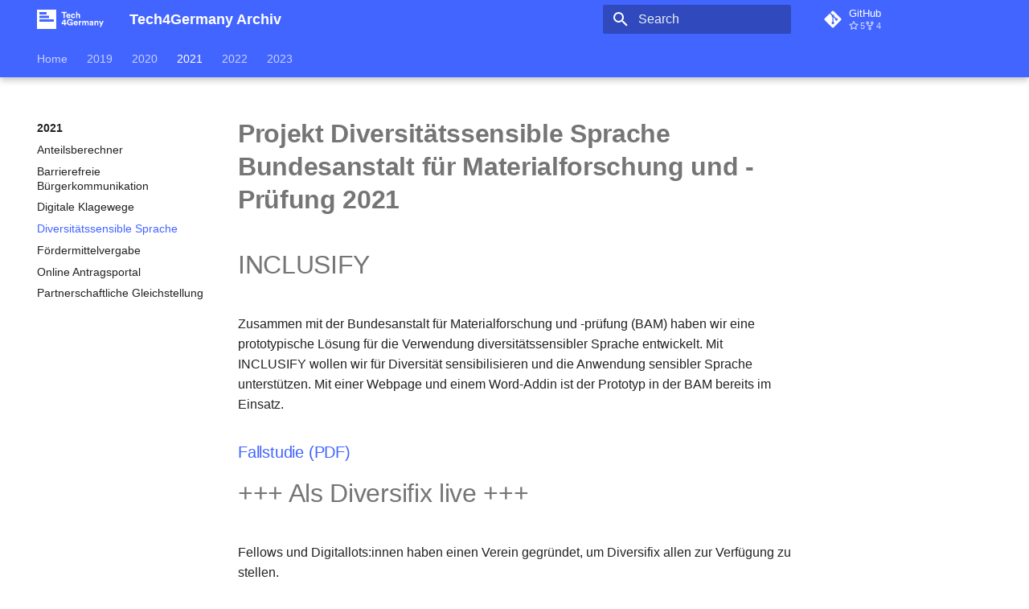

--- FILE ---
content_type: text/html; charset=utf-8
request_url: https://tech4germany.github.io/2021/Diversit%C3%A4tssensible%20Sprache/
body_size: 9472
content:

<!doctype html>
<html lang="en" class="no-js">
  <head>
    
      <meta charset="utf-8">
      <meta name="viewport" content="width=device-width,initial-scale=1">
      
      
      
      
        <link rel="prev" href="../Digitale%20Klagewege/">
      
      
        <link rel="next" href="../F%C3%B6rdermittelvergabe/">
      
      
      <link rel="icon" href="../../assets/images/favicon.png">
      <meta name="generator" content="mkdocs-1.5.3, mkdocs-material-9.5.17">
    
    
      
        <title>Projekt Diversitätssensible Sprache Bundesanstalt für Materialforschung und -Prüfung 2021 - Tech4Germany Archiv</title>
      
    
    
      <link rel="stylesheet" href="../../assets/stylesheets/main.bcfcd587.min.css">
      
      


    
    
      
    
    
      
        
        
        <link rel="preconnect" href="https://fonts.gstatic.com" crossorigin>
        <link rel="stylesheet" href="https://fonts.googleapis.com/css?family=inter:300,300i,400,400i,700,700i%7CRoboto+Mono:400,400i,700,700i&display=fallback">
        <style>:root{--md-text-font:"inter";--md-code-font:"Roboto Mono"}</style>
      
    
    
      <link rel="stylesheet" href="../../css/extra.css">
    
    <script>__md_scope=new URL("../..",location),__md_hash=e=>[...e].reduce((e,_)=>(e<<5)-e+_.charCodeAt(0),0),__md_get=(e,_=localStorage,t=__md_scope)=>JSON.parse(_.getItem(t.pathname+"."+e)),__md_set=(e,_,t=localStorage,a=__md_scope)=>{try{t.setItem(a.pathname+"."+e,JSON.stringify(_))}catch(e){}}</script>
    
      <script defer data-domain="tech4germany.github.io" src="https://plausible.io/js/script.js"></script>
    
    
    
  </head>
  
  
    <body dir="ltr">
  
    
    <input class="md-toggle" data-md-toggle="drawer" type="checkbox" id="__drawer" autocomplete="off">
    <input class="md-toggle" data-md-toggle="search" type="checkbox" id="__search" autocomplete="off">
    <label class="md-overlay" for="__drawer"></label>
    <div data-md-component="skip">
      
        
        <a href="#projekt-diversitatssensible-sprache-bundesanstalt-fur-materialforschung-und-prufung-2021" class="md-skip">
          Skip to content
        </a>
      
    </div>
    <div data-md-component="announce">
      
    </div>
    
    
      

  

<header class="md-header md-header--shadow md-header--lifted" data-md-component="header">
  <nav class="md-header__inner md-grid" aria-label="Header">
    <a href="../.." title="Tech4Germany Archiv" class="md-header__button md-logo" aria-label="Tech4Germany Archiv" data-md-component="logo">
      
  <img src="../../Logo/T4G_Logo_RGB_inverted.svg" alt="logo">

    </a>
    <label class="md-header__button md-icon" for="__drawer">
      
      <svg xmlns="http://www.w3.org/2000/svg" viewBox="0 0 24 24"><path d="M3 6h18v2H3V6m0 5h18v2H3v-2m0 5h18v2H3v-2Z"/></svg>
    </label>
    <div class="md-header__title" data-md-component="header-title">
      <div class="md-header__ellipsis">
        <div class="md-header__topic">
          <span class="md-ellipsis">
            Tech4Germany Archiv
          </span>
        </div>
        <div class="md-header__topic" data-md-component="header-topic">
          <span class="md-ellipsis">
            
              Projekt Diversitätssensible Sprache Bundesanstalt für Materialforschung und -Prüfung 2021
            
          </span>
        </div>
      </div>
    </div>
    
    
      <script>var media,input,key,value,palette=__md_get("__palette");if(palette&&palette.color){"(prefers-color-scheme)"===palette.color.media&&(media=matchMedia("(prefers-color-scheme: light)"),input=document.querySelector(media.matches?"[data-md-color-media='(prefers-color-scheme: light)']":"[data-md-color-media='(prefers-color-scheme: dark)']"),palette.color.media=input.getAttribute("data-md-color-media"),palette.color.scheme=input.getAttribute("data-md-color-scheme"),palette.color.primary=input.getAttribute("data-md-color-primary"),palette.color.accent=input.getAttribute("data-md-color-accent"));for([key,value]of Object.entries(palette.color))document.body.setAttribute("data-md-color-"+key,value)}</script>
    
    
    
      <label class="md-header__button md-icon" for="__search">
        
        <svg xmlns="http://www.w3.org/2000/svg" viewBox="0 0 24 24"><path d="M9.5 3A6.5 6.5 0 0 1 16 9.5c0 1.61-.59 3.09-1.56 4.23l.27.27h.79l5 5-1.5 1.5-5-5v-.79l-.27-.27A6.516 6.516 0 0 1 9.5 16 6.5 6.5 0 0 1 3 9.5 6.5 6.5 0 0 1 9.5 3m0 2C7 5 5 7 5 9.5S7 14 9.5 14 14 12 14 9.5 12 5 9.5 5Z"/></svg>
      </label>
      <div class="md-search" data-md-component="search" role="dialog">
  <label class="md-search__overlay" for="__search"></label>
  <div class="md-search__inner" role="search">
    <form class="md-search__form" name="search">
      <input type="text" class="md-search__input" name="query" aria-label="Search" placeholder="Search" autocapitalize="off" autocorrect="off" autocomplete="off" spellcheck="false" data-md-component="search-query" required>
      <label class="md-search__icon md-icon" for="__search">
        
        <svg xmlns="http://www.w3.org/2000/svg" viewBox="0 0 24 24"><path d="M9.5 3A6.5 6.5 0 0 1 16 9.5c0 1.61-.59 3.09-1.56 4.23l.27.27h.79l5 5-1.5 1.5-5-5v-.79l-.27-.27A6.516 6.516 0 0 1 9.5 16 6.5 6.5 0 0 1 3 9.5 6.5 6.5 0 0 1 9.5 3m0 2C7 5 5 7 5 9.5S7 14 9.5 14 14 12 14 9.5 12 5 9.5 5Z"/></svg>
        
        <svg xmlns="http://www.w3.org/2000/svg" viewBox="0 0 24 24"><path d="M20 11v2H8l5.5 5.5-1.42 1.42L4.16 12l7.92-7.92L13.5 5.5 8 11h12Z"/></svg>
      </label>
      <nav class="md-search__options" aria-label="Search">
        
        <button type="reset" class="md-search__icon md-icon" title="Clear" aria-label="Clear" tabindex="-1">
          
          <svg xmlns="http://www.w3.org/2000/svg" viewBox="0 0 24 24"><path d="M19 6.41 17.59 5 12 10.59 6.41 5 5 6.41 10.59 12 5 17.59 6.41 19 12 13.41 17.59 19 19 17.59 13.41 12 19 6.41Z"/></svg>
        </button>
      </nav>
      
    </form>
    <div class="md-search__output">
      <div class="md-search__scrollwrap" data-md-scrollfix>
        <div class="md-search-result" data-md-component="search-result">
          <div class="md-search-result__meta">
            Initializing search
          </div>
          <ol class="md-search-result__list" role="presentation"></ol>
        </div>
      </div>
    </div>
  </div>
</div>
    
    
      <div class="md-header__source">
        <a href="https://github.com/tech4germany/tech4germany.github.io" title="Go to repository" class="md-source" data-md-component="source">
  <div class="md-source__icon md-icon">
    
    <svg xmlns="http://www.w3.org/2000/svg" viewBox="0 0 448 512"><!--! Font Awesome Free 6.5.1 by @fontawesome - https://fontawesome.com License - https://fontawesome.com/license/free (Icons: CC BY 4.0, Fonts: SIL OFL 1.1, Code: MIT License) Copyright 2023 Fonticons, Inc.--><path d="M439.55 236.05 244 40.45a28.87 28.87 0 0 0-40.81 0l-40.66 40.63 51.52 51.52c27.06-9.14 52.68 16.77 43.39 43.68l49.66 49.66c34.23-11.8 61.18 31 35.47 56.69-26.49 26.49-70.21-2.87-56-37.34L240.22 199v121.85c25.3 12.54 22.26 41.85 9.08 55a34.34 34.34 0 0 1-48.55 0c-17.57-17.6-11.07-46.91 11.25-56v-123c-20.8-8.51-24.6-30.74-18.64-45L142.57 101 8.45 235.14a28.86 28.86 0 0 0 0 40.81l195.61 195.6a28.86 28.86 0 0 0 40.8 0l194.69-194.69a28.86 28.86 0 0 0 0-40.81z"/></svg>
  </div>
  <div class="md-source__repository">
    GitHub
  </div>
</a>
      </div>
    
  </nav>
  
    
      
<nav class="md-tabs" aria-label="Tabs" data-md-component="tabs">
  <div class="md-grid">
    <ul class="md-tabs__list">
      
        
  
  
  
    <li class="md-tabs__item">
      <a href="../.." class="md-tabs__link">
        
  
    
  
  Home

      </a>
    </li>
  

      
        
  
  
  
    
    
      <li class="md-tabs__item">
        <a href="../../2019/" class="md-tabs__link">
          
  
    
  
  2019

        </a>
      </li>
    
  

      
        
  
  
  
    
    
      <li class="md-tabs__item">
        <a href="../../2020/" class="md-tabs__link">
          
  
    
  
  2020

        </a>
      </li>
    
  

      
        
  
  
    
  
  
    
    
      <li class="md-tabs__item md-tabs__item--active">
        <a href="../" class="md-tabs__link">
          
  
    
  
  2021

        </a>
      </li>
    
  

      
        
  
  
  
    
    
      <li class="md-tabs__item">
        <a href="../../2022/" class="md-tabs__link">
          
  
    
  
  2022

        </a>
      </li>
    
  

      
        
  
  
  
    
    
      <li class="md-tabs__item">
        <a href="../../2023/" class="md-tabs__link">
          
  
    
  
  2023

        </a>
      </li>
    
  

      
    </ul>
  </div>
</nav>
    
  
</header>
    
    <div class="md-container" data-md-component="container">
      
      
        
      
      <main class="md-main" data-md-component="main">
        <div class="md-main__inner md-grid">
          
            
              
              <div class="md-sidebar md-sidebar--primary" data-md-component="sidebar" data-md-type="navigation" >
                <div class="md-sidebar__scrollwrap">
                  <div class="md-sidebar__inner">
                    


  


<nav class="md-nav md-nav--primary md-nav--lifted" aria-label="Navigation" data-md-level="0">
  <label class="md-nav__title" for="__drawer">
    <a href="../.." title="Tech4Germany Archiv" class="md-nav__button md-logo" aria-label="Tech4Germany Archiv" data-md-component="logo">
      
  <img src="../../Logo/T4G_Logo_RGB_inverted.svg" alt="logo">

    </a>
    Tech4Germany Archiv
  </label>
  
    <div class="md-nav__source">
      <a href="https://github.com/tech4germany/tech4germany.github.io" title="Go to repository" class="md-source" data-md-component="source">
  <div class="md-source__icon md-icon">
    
    <svg xmlns="http://www.w3.org/2000/svg" viewBox="0 0 448 512"><!--! Font Awesome Free 6.5.1 by @fontawesome - https://fontawesome.com License - https://fontawesome.com/license/free (Icons: CC BY 4.0, Fonts: SIL OFL 1.1, Code: MIT License) Copyright 2023 Fonticons, Inc.--><path d="M439.55 236.05 244 40.45a28.87 28.87 0 0 0-40.81 0l-40.66 40.63 51.52 51.52c27.06-9.14 52.68 16.77 43.39 43.68l49.66 49.66c34.23-11.8 61.18 31 35.47 56.69-26.49 26.49-70.21-2.87-56-37.34L240.22 199v121.85c25.3 12.54 22.26 41.85 9.08 55a34.34 34.34 0 0 1-48.55 0c-17.57-17.6-11.07-46.91 11.25-56v-123c-20.8-8.51-24.6-30.74-18.64-45L142.57 101 8.45 235.14a28.86 28.86 0 0 0 0 40.81l195.61 195.6a28.86 28.86 0 0 0 40.8 0l194.69-194.69a28.86 28.86 0 0 0 0-40.81z"/></svg>
  </div>
  <div class="md-source__repository">
    GitHub
  </div>
</a>
    </div>
  
  <ul class="md-nav__list" data-md-scrollfix>
    
      
      
  
  
  
  
    <li class="md-nav__item">
      <a href="../.." class="md-nav__link">
        
  
  <span class="md-ellipsis">
    Home
  </span>
  

      </a>
    </li>
  

    
      
      
  
  
  
  
    
    
      
        
          
        
      
        
      
        
      
        
      
        
      
        
      
        
      
    
    
      
      
    
    
    <li class="md-nav__item md-nav__item--nested">
      
        
        
        <input class="md-nav__toggle md-toggle " type="checkbox" id="__nav_2" >
        
          
          
          <div class="md-nav__link md-nav__container">
            <a href="../../2019/" class="md-nav__link ">
              
  
  <span class="md-ellipsis">
    2019
  </span>
  

            </a>
            
              
              <label class="md-nav__link " for="__nav_2" id="__nav_2_label" tabindex="0">
                <span class="md-nav__icon md-icon"></span>
              </label>
            
          </div>
        
        <nav class="md-nav" data-md-level="1" aria-labelledby="__nav_2_label" aria-expanded="false">
          <label class="md-nav__title" for="__nav_2">
            <span class="md-nav__icon md-icon"></span>
            2019
          </label>
          <ul class="md-nav__list" data-md-scrollfix>
            
              
            
              
                
  
  
  
  
    
    
      
        
          
        
      
    
    
      
      
    
    
    <li class="md-nav__item md-nav__item--nested">
      
        
        
        <input class="md-nav__toggle md-toggle " type="checkbox" id="__nav_2_2" >
        
          
          
          <div class="md-nav__link md-nav__container">
            <a href="../../2019/Digitale%20Identit%C3%A4ten/" class="md-nav__link ">
              
  
  <span class="md-ellipsis">
    Digitale Identitäten
  </span>
  

            </a>
            
          </div>
        
        <nav class="md-nav" data-md-level="2" aria-labelledby="__nav_2_2_label" aria-expanded="false">
          <label class="md-nav__title" for="__nav_2_2">
            <span class="md-nav__icon md-icon"></span>
            Digitale Identitäten
          </label>
          <ul class="md-nav__list" data-md-scrollfix>
            
              
            
          </ul>
        </nav>
      
    </li>
  

              
            
              
                
  
  
  
  
    
    
      
        
          
        
      
    
    
      
      
    
    
    <li class="md-nav__item md-nav__item--nested">
      
        
        
        <input class="md-nav__toggle md-toggle " type="checkbox" id="__nav_2_3" >
        
          
          
          <div class="md-nav__link md-nav__container">
            <a href="../../2019/Rotationsportal%20der%20Diplomaten/" class="md-nav__link ">
              
  
  <span class="md-ellipsis">
    Rotationsportal der Diplomaten
  </span>
  

            </a>
            
          </div>
        
        <nav class="md-nav" data-md-level="2" aria-labelledby="__nav_2_3_label" aria-expanded="false">
          <label class="md-nav__title" for="__nav_2_3">
            <span class="md-nav__icon md-icon"></span>
            Rotationsportal der Diplomaten
          </label>
          <ul class="md-nav__list" data-md-scrollfix>
            
              
            
          </ul>
        </nav>
      
    </li>
  

              
            
              
                
  
  
  
  
    
    
      
        
          
        
      
    
    
      
      
    
    
    <li class="md-nav__item md-nav__item--nested">
      
        
        
        <input class="md-nav__toggle md-toggle " type="checkbox" id="__nav_2_4" >
        
          
          
          <div class="md-nav__link md-nav__container">
            <a href="../../2019/Webauftritt/" class="md-nav__link ">
              
  
  <span class="md-ellipsis">
    Webauftritt
  </span>
  

            </a>
            
          </div>
        
        <nav class="md-nav" data-md-level="2" aria-labelledby="__nav_2_4_label" aria-expanded="false">
          <label class="md-nav__title" for="__nav_2_4">
            <span class="md-nav__icon md-icon"></span>
            Webauftritt
          </label>
          <ul class="md-nav__list" data-md-scrollfix>
            
              
            
          </ul>
        </nav>
      
    </li>
  

              
            
              
                
  
  
  
  
    
    
      
        
          
        
      
    
    
      
      
    
    
    <li class="md-nav__item md-nav__item--nested">
      
        
        
        <input class="md-nav__toggle md-toggle " type="checkbox" id="__nav_2_5" >
        
          
          
          <div class="md-nav__link md-nav__container">
            <a href="../../2019/Weiterbildungsportal/" class="md-nav__link ">
              
  
  <span class="md-ellipsis">
    Weiterbildungsportal
  </span>
  

            </a>
            
          </div>
        
        <nav class="md-nav" data-md-level="2" aria-labelledby="__nav_2_5_label" aria-expanded="false">
          <label class="md-nav__title" for="__nav_2_5">
            <span class="md-nav__icon md-icon"></span>
            Weiterbildungsportal
          </label>
          <ul class="md-nav__list" data-md-scrollfix>
            
              
            
          </ul>
        </nav>
      
    </li>
  

              
            
              
                
  
  
  
  
    
    
      
        
          
        
      
    
    
      
      
    
    
    <li class="md-nav__item md-nav__item--nested">
      
        
        
        <input class="md-nav__toggle md-toggle " type="checkbox" id="__nav_2_6" >
        
          
          
          <div class="md-nav__link md-nav__container">
            <a href="../../2019/eLearning/" class="md-nav__link ">
              
  
  <span class="md-ellipsis">
    eLearning
  </span>
  

            </a>
            
          </div>
        
        <nav class="md-nav" data-md-level="2" aria-labelledby="__nav_2_6_label" aria-expanded="false">
          <label class="md-nav__title" for="__nav_2_6">
            <span class="md-nav__icon md-icon"></span>
            eLearning
          </label>
          <ul class="md-nav__list" data-md-scrollfix>
            
              
            
          </ul>
        </nav>
      
    </li>
  

              
            
              
                
  
  
  
  
    
    
      
        
          
        
      
    
    
      
      
    
    
    <li class="md-nav__item md-nav__item--nested">
      
        
        
        <input class="md-nav__toggle md-toggle " type="checkbox" id="__nav_2_7" >
        
          
          
          <div class="md-nav__link md-nav__container">
            <a href="../../2019/eRechnung/" class="md-nav__link ">
              
  
  <span class="md-ellipsis">
    eRechnung
  </span>
  

            </a>
            
          </div>
        
        <nav class="md-nav" data-md-level="2" aria-labelledby="__nav_2_7_label" aria-expanded="false">
          <label class="md-nav__title" for="__nav_2_7">
            <span class="md-nav__icon md-icon"></span>
            eRechnung
          </label>
          <ul class="md-nav__list" data-md-scrollfix>
            
              
            
          </ul>
        </nav>
      
    </li>
  

              
            
          </ul>
        </nav>
      
    </li>
  

    
      
      
  
  
  
  
    
    
      
        
          
        
      
        
      
        
      
        
      
        
      
        
      
        
      
        
      
        
      
    
    
      
      
    
    
    <li class="md-nav__item md-nav__item--nested">
      
        
        
        <input class="md-nav__toggle md-toggle " type="checkbox" id="__nav_3" >
        
          
          
          <div class="md-nav__link md-nav__container">
            <a href="../../2020/" class="md-nav__link ">
              
  
  <span class="md-ellipsis">
    2020
  </span>
  

            </a>
            
              
              <label class="md-nav__link " for="__nav_3" id="__nav_3_label" tabindex="0">
                <span class="md-nav__icon md-icon"></span>
              </label>
            
          </div>
        
        <nav class="md-nav" data-md-level="1" aria-labelledby="__nav_3_label" aria-expanded="false">
          <label class="md-nav__title" for="__nav_3">
            <span class="md-nav__icon md-icon"></span>
            2020
          </label>
          <ul class="md-nav__list" data-md-scrollfix>
            
              
            
              
                
  
  
  
  
    
    
      
        
          
        
      
    
    
      
      
    
    
    <li class="md-nav__item md-nav__item--nested">
      
        
        
        <input class="md-nav__toggle md-toggle " type="checkbox" id="__nav_3_2" >
        
          
          
          <div class="md-nav__link md-nav__container">
            <a href="../../2020/Antidiskriminierung/" class="md-nav__link ">
              
  
  <span class="md-ellipsis">
    Antidiskriminierung
  </span>
  

            </a>
            
          </div>
        
        <nav class="md-nav" data-md-level="2" aria-labelledby="__nav_3_2_label" aria-expanded="false">
          <label class="md-nav__title" for="__nav_3_2">
            <span class="md-nav__icon md-icon"></span>
            Antidiskriminierung
          </label>
          <ul class="md-nav__list" data-md-scrollfix>
            
              
            
          </ul>
        </nav>
      
    </li>
  

              
            
              
                
  
  
  
  
    
    
      
        
          
        
      
    
    
      
      
    
    
    <li class="md-nav__item md-nav__item--nested">
      
        
        
        <input class="md-nav__toggle md-toggle " type="checkbox" id="__nav_3_3" >
        
          
          
          <div class="md-nav__link md-nav__container">
            <a href="../../2020/Chatbot/" class="md-nav__link ">
              
  
  <span class="md-ellipsis">
    Chatbot
  </span>
  

            </a>
            
          </div>
        
        <nav class="md-nav" data-md-level="2" aria-labelledby="__nav_3_3_label" aria-expanded="false">
          <label class="md-nav__title" for="__nav_3_3">
            <span class="md-nav__icon md-icon"></span>
            Chatbot
          </label>
          <ul class="md-nav__list" data-md-scrollfix>
            
              
            
          </ul>
        </nav>
      
    </li>
  

              
            
              
                
  
  
  
  
    
    
      
        
          
        
      
    
    
      
      
    
    
    <li class="md-nav__item md-nav__item--nested">
      
        
        
        <input class="md-nav__toggle md-toggle " type="checkbox" id="__nav_3_4" >
        
          
          
          <div class="md-nav__link md-nav__container">
            <a href="../../2020/Forschungsdaten/" class="md-nav__link ">
              
  
  <span class="md-ellipsis">
    Forschungsdaten
  </span>
  

            </a>
            
          </div>
        
        <nav class="md-nav" data-md-level="2" aria-labelledby="__nav_3_4_label" aria-expanded="false">
          <label class="md-nav__title" for="__nav_3_4">
            <span class="md-nav__icon md-icon"></span>
            Forschungsdaten
          </label>
          <ul class="md-nav__list" data-md-scrollfix>
            
              
            
          </ul>
        </nav>
      
    </li>
  

              
            
              
                
  
  
  
  
    
    
      
        
          
        
      
    
    
      
      
    
    
    <li class="md-nav__item md-nav__item--nested">
      
        
        
        <input class="md-nav__toggle md-toggle " type="checkbox" id="__nav_3_5" >
        
          
          
          <div class="md-nav__link md-nav__container">
            <a href="../../2020/Online-Videoberatung/" class="md-nav__link ">
              
  
  <span class="md-ellipsis">
    Online Videoberatung
  </span>
  

            </a>
            
          </div>
        
        <nav class="md-nav" data-md-level="2" aria-labelledby="__nav_3_5_label" aria-expanded="false">
          <label class="md-nav__title" for="__nav_3_5">
            <span class="md-nav__icon md-icon"></span>
            Online Videoberatung
          </label>
          <ul class="md-nav__list" data-md-scrollfix>
            
              
            
          </ul>
        </nav>
      
    </li>
  

              
            
              
                
  
  
  
  
    
    
      
        
          
        
      
    
    
      
      
    
    
    <li class="md-nav__item md-nav__item--nested">
      
        
        
        <input class="md-nav__toggle md-toggle " type="checkbox" id="__nav_3_6" >
        
          
          
          <div class="md-nav__link md-nav__container">
            <a href="../../2020/Open%20Data%20Portal/" class="md-nav__link ">
              
  
  <span class="md-ellipsis">
    Open Data Portal
  </span>
  

            </a>
            
          </div>
        
        <nav class="md-nav" data-md-level="2" aria-labelledby="__nav_3_6_label" aria-expanded="false">
          <label class="md-nav__title" for="__nav_3_6">
            <span class="md-nav__icon md-icon"></span>
            Open Data Portal
          </label>
          <ul class="md-nav__list" data-md-scrollfix>
            
              
            
          </ul>
        </nav>
      
    </li>
  

              
            
              
                
  
  
  
  
    
    
      
        
          
        
      
    
    
      
      
    
    
    <li class="md-nav__item md-nav__item--nested">
      
        
        
        <input class="md-nav__toggle md-toggle " type="checkbox" id="__nav_3_7" >
        
          
          
          <div class="md-nav__link md-nav__container">
            <a href="../../2020/Pflanzenschutzmittel/" class="md-nav__link ">
              
  
  <span class="md-ellipsis">
    Pflanzenschutzmittel
  </span>
  

            </a>
            
          </div>
        
        <nav class="md-nav" data-md-level="2" aria-labelledby="__nav_3_7_label" aria-expanded="false">
          <label class="md-nav__title" for="__nav_3_7">
            <span class="md-nav__icon md-icon"></span>
            Pflanzenschutzmittel
          </label>
          <ul class="md-nav__list" data-md-scrollfix>
            
              
            
          </ul>
        </nav>
      
    </li>
  

              
            
              
                
  
  
  
  
    
    
      
        
          
        
      
    
    
      
      
    
    
    <li class="md-nav__item md-nav__item--nested">
      
        
        
        <input class="md-nav__toggle md-toggle " type="checkbox" id="__nav_3_8" >
        
          
          
          <div class="md-nav__link md-nav__container">
            <a href="../../2020/Rechtsinformationsportal/" class="md-nav__link ">
              
  
  <span class="md-ellipsis">
    Rechtsinformationsportal
  </span>
  

            </a>
            
          </div>
        
        <nav class="md-nav" data-md-level="2" aria-labelledby="__nav_3_8_label" aria-expanded="false">
          <label class="md-nav__title" for="__nav_3_8">
            <span class="md-nav__icon md-icon"></span>
            Rechtsinformationsportal
          </label>
          <ul class="md-nav__list" data-md-scrollfix>
            
              
            
          </ul>
        </nav>
      
    </li>
  

              
            
              
                
  
  
  
  
    
    
      
        
          
        
      
    
    
      
      
    
    
    <li class="md-nav__item md-nav__item--nested">
      
        
        
        <input class="md-nav__toggle md-toggle " type="checkbox" id="__nav_3_9" >
        
          
          
          <div class="md-nav__link md-nav__container">
            <a href="../../2020/Steuerlotse/" class="md-nav__link ">
              
  
  <span class="md-ellipsis">
    Steuerlotse
  </span>
  

            </a>
            
          </div>
        
        <nav class="md-nav" data-md-level="2" aria-labelledby="__nav_3_9_label" aria-expanded="false">
          <label class="md-nav__title" for="__nav_3_9">
            <span class="md-nav__icon md-icon"></span>
            Steuerlotse
          </label>
          <ul class="md-nav__list" data-md-scrollfix>
            
              
            
          </ul>
        </nav>
      
    </li>
  

              
            
          </ul>
        </nav>
      
    </li>
  

    
      
      
  
  
    
  
  
  
    
    
      
        
          
        
      
        
      
        
      
        
      
        
      
        
      
        
      
        
      
    
    
      
        
        
      
      
    
    
    <li class="md-nav__item md-nav__item--active md-nav__item--section md-nav__item--nested">
      
        
        
        <input class="md-nav__toggle md-toggle " type="checkbox" id="__nav_4" checked>
        
          
          
          <div class="md-nav__link md-nav__container">
            <a href="../" class="md-nav__link ">
              
  
  <span class="md-ellipsis">
    2021
  </span>
  

            </a>
            
              
              <label class="md-nav__link " for="__nav_4" id="__nav_4_label" tabindex="">
                <span class="md-nav__icon md-icon"></span>
              </label>
            
          </div>
        
        <nav class="md-nav" data-md-level="1" aria-labelledby="__nav_4_label" aria-expanded="true">
          <label class="md-nav__title" for="__nav_4">
            <span class="md-nav__icon md-icon"></span>
            2021
          </label>
          <ul class="md-nav__list" data-md-scrollfix>
            
              
            
              
                
  
  
  
  
    
    
      
        
          
        
      
    
    
      
      
    
    
    <li class="md-nav__item md-nav__item--nested">
      
        
        
        <input class="md-nav__toggle md-toggle " type="checkbox" id="__nav_4_2" >
        
          
          
          <div class="md-nav__link md-nav__container">
            <a href="../Anteilsberechner/" class="md-nav__link ">
              
  
  <span class="md-ellipsis">
    Anteilsberechner
  </span>
  

            </a>
            
          </div>
        
        <nav class="md-nav" data-md-level="2" aria-labelledby="__nav_4_2_label" aria-expanded="false">
          <label class="md-nav__title" for="__nav_4_2">
            <span class="md-nav__icon md-icon"></span>
            Anteilsberechner
          </label>
          <ul class="md-nav__list" data-md-scrollfix>
            
              
            
          </ul>
        </nav>
      
    </li>
  

              
            
              
                
  
  
  
  
    
    
      
        
          
        
      
    
    
      
      
    
    
    <li class="md-nav__item md-nav__item--nested">
      
        
        
        <input class="md-nav__toggle md-toggle " type="checkbox" id="__nav_4_3" >
        
          
          
          <div class="md-nav__link md-nav__container">
            <a href="../Barrierefreie%20B%C3%BCrgerkommunikation/" class="md-nav__link ">
              
  
  <span class="md-ellipsis">
    Barrierefreie Bürgerkommunikation
  </span>
  

            </a>
            
          </div>
        
        <nav class="md-nav" data-md-level="2" aria-labelledby="__nav_4_3_label" aria-expanded="false">
          <label class="md-nav__title" for="__nav_4_3">
            <span class="md-nav__icon md-icon"></span>
            Barrierefreie Bürgerkommunikation
          </label>
          <ul class="md-nav__list" data-md-scrollfix>
            
              
            
          </ul>
        </nav>
      
    </li>
  

              
            
              
                
  
  
  
  
    
    
      
        
          
        
      
    
    
      
      
    
    
    <li class="md-nav__item md-nav__item--nested">
      
        
        
        <input class="md-nav__toggle md-toggle " type="checkbox" id="__nav_4_4" >
        
          
          
          <div class="md-nav__link md-nav__container">
            <a href="../Digitale%20Klagewege/" class="md-nav__link ">
              
  
  <span class="md-ellipsis">
    Digitale Klagewege
  </span>
  

            </a>
            
          </div>
        
        <nav class="md-nav" data-md-level="2" aria-labelledby="__nav_4_4_label" aria-expanded="false">
          <label class="md-nav__title" for="__nav_4_4">
            <span class="md-nav__icon md-icon"></span>
            Digitale Klagewege
          </label>
          <ul class="md-nav__list" data-md-scrollfix>
            
              
            
          </ul>
        </nav>
      
    </li>
  

              
            
              
                
  
  
    
  
  
  
    
    
      
        
          
        
      
    
    
      
      
    
    
    <li class="md-nav__item md-nav__item--active md-nav__item--nested">
      
        
        
        <input class="md-nav__toggle md-toggle " type="checkbox" id="__nav_4_5" checked>
        
          
          
          <div class="md-nav__link md-nav__container">
            <a href="./" class="md-nav__link md-nav__link--active">
              
  
  <span class="md-ellipsis">
    Diversitätssensible Sprache
  </span>
  

            </a>
            
          </div>
        
        <nav class="md-nav" data-md-level="2" aria-labelledby="__nav_4_5_label" aria-expanded="true">
          <label class="md-nav__title" for="__nav_4_5">
            <span class="md-nav__icon md-icon"></span>
            Diversitätssensible Sprache
          </label>
          <ul class="md-nav__list" data-md-scrollfix>
            
              
            
          </ul>
        </nav>
      
    </li>
  

              
            
              
                
  
  
  
  
    
    
      
        
          
        
      
    
    
      
      
    
    
    <li class="md-nav__item md-nav__item--nested">
      
        
        
        <input class="md-nav__toggle md-toggle " type="checkbox" id="__nav_4_6" >
        
          
          
          <div class="md-nav__link md-nav__container">
            <a href="../F%C3%B6rdermittelvergabe/" class="md-nav__link ">
              
  
  <span class="md-ellipsis">
    Fördermittelvergabe
  </span>
  

            </a>
            
          </div>
        
        <nav class="md-nav" data-md-level="2" aria-labelledby="__nav_4_6_label" aria-expanded="false">
          <label class="md-nav__title" for="__nav_4_6">
            <span class="md-nav__icon md-icon"></span>
            Fördermittelvergabe
          </label>
          <ul class="md-nav__list" data-md-scrollfix>
            
              
            
          </ul>
        </nav>
      
    </li>
  

              
            
              
                
  
  
  
  
    
    
      
        
          
        
      
    
    
      
      
    
    
    <li class="md-nav__item md-nav__item--nested">
      
        
        
        <input class="md-nav__toggle md-toggle " type="checkbox" id="__nav_4_7" >
        
          
          
          <div class="md-nav__link md-nav__container">
            <a href="../Online%20Antragsportal/" class="md-nav__link ">
              
  
  <span class="md-ellipsis">
    Online Antragsportal
  </span>
  

            </a>
            
          </div>
        
        <nav class="md-nav" data-md-level="2" aria-labelledby="__nav_4_7_label" aria-expanded="false">
          <label class="md-nav__title" for="__nav_4_7">
            <span class="md-nav__icon md-icon"></span>
            Online Antragsportal
          </label>
          <ul class="md-nav__list" data-md-scrollfix>
            
              
            
          </ul>
        </nav>
      
    </li>
  

              
            
              
                
  
  
  
  
    
    
      
        
          
        
      
    
    
      
      
    
    
    <li class="md-nav__item md-nav__item--nested">
      
        
        
        <input class="md-nav__toggle md-toggle " type="checkbox" id="__nav_4_8" >
        
          
          
          <div class="md-nav__link md-nav__container">
            <a href="../Partnerschaftliche%20Gleichstellung/" class="md-nav__link ">
              
  
  <span class="md-ellipsis">
    Partnerschaftliche Gleichstellung
  </span>
  

            </a>
            
          </div>
        
        <nav class="md-nav" data-md-level="2" aria-labelledby="__nav_4_8_label" aria-expanded="false">
          <label class="md-nav__title" for="__nav_4_8">
            <span class="md-nav__icon md-icon"></span>
            Partnerschaftliche Gleichstellung
          </label>
          <ul class="md-nav__list" data-md-scrollfix>
            
              
            
          </ul>
        </nav>
      
    </li>
  

              
            
          </ul>
        </nav>
      
    </li>
  

    
      
      
  
  
  
  
    
    
      
        
          
        
      
        
      
        
      
        
      
        
      
        
      
        
      
        
      
        
      
    
    
      
      
    
    
    <li class="md-nav__item md-nav__item--nested">
      
        
        
        <input class="md-nav__toggle md-toggle " type="checkbox" id="__nav_5" >
        
          
          
          <div class="md-nav__link md-nav__container">
            <a href="../../2022/" class="md-nav__link ">
              
  
  <span class="md-ellipsis">
    2022
  </span>
  

            </a>
            
              
              <label class="md-nav__link " for="__nav_5" id="__nav_5_label" tabindex="0">
                <span class="md-nav__icon md-icon"></span>
              </label>
            
          </div>
        
        <nav class="md-nav" data-md-level="1" aria-labelledby="__nav_5_label" aria-expanded="false">
          <label class="md-nav__title" for="__nav_5">
            <span class="md-nav__icon md-icon"></span>
            2022
          </label>
          <ul class="md-nav__list" data-md-scrollfix>
            
              
            
              
                
  
  
  
  
    
    
      
        
      
    
    
      
      
    
    
    <li class="md-nav__item md-nav__item--nested">
      
        
        
        <input class="md-nav__toggle md-toggle " type="checkbox" id="__nav_5_2" >
        
          
          <label class="md-nav__link" for="__nav_5_2" id="__nav_5_2_label" tabindex="0">
            
  
  <span class="md-ellipsis">
    Einheitliches Bewerbungsportal des Bundes
  </span>
  

            <span class="md-nav__icon md-icon"></span>
          </label>
        
        <nav class="md-nav" data-md-level="2" aria-labelledby="__nav_5_2_label" aria-expanded="false">
          <label class="md-nav__title" for="__nav_5_2">
            <span class="md-nav__icon md-icon"></span>
            Einheitliches Bewerbungsportal des Bundes
          </label>
          <ul class="md-nav__list" data-md-scrollfix>
            
              
                
  
  
  
  
    <li class="md-nav__item">
      <a href="../../2022/Einheitliches%20Bewerbungsportal%20des%20Bundes/readme/" class="md-nav__link">
        
  
  <span class="md-ellipsis">
    Einheitliches Bewerbungsportal des Bundes - JOBFix - ITZBund
  </span>
  

      </a>
    </li>
  

              
            
          </ul>
        </nav>
      
    </li>
  

              
            
              
                
  
  
  
  
    
    
      
        
          
        
      
    
    
      
      
    
    
    <li class="md-nav__item md-nav__item--nested">
      
        
        
        <input class="md-nav__toggle md-toggle " type="checkbox" id="__nav_5_3" >
        
          
          
          <div class="md-nav__link md-nav__container">
            <a href="../../2022/Monitoring%20der%20Bundesbeteiligung/" class="md-nav__link ">
              
  
  <span class="md-ellipsis">
    Monitoring der Bundesbeteiligung
  </span>
  

            </a>
            
          </div>
        
        <nav class="md-nav" data-md-level="2" aria-labelledby="__nav_5_3_label" aria-expanded="false">
          <label class="md-nav__title" for="__nav_5_3">
            <span class="md-nav__icon md-icon"></span>
            Monitoring der Bundesbeteiligung
          </label>
          <ul class="md-nav__list" data-md-scrollfix>
            
              
            
          </ul>
        </nav>
      
    </li>
  

              
            
              
                
  
  
  
  
    
    
      
        
          
        
      
    
    
      
      
    
    
    <li class="md-nav__item md-nav__item--nested">
      
        
        
        <input class="md-nav__toggle md-toggle " type="checkbox" id="__nav_5_4" >
        
          
          
          <div class="md-nav__link md-nav__container">
            <a href="../../2022/Nachhaltigkeitsmessung%20in%20F%C3%B6rderprogrammen/" class="md-nav__link ">
              
  
  <span class="md-ellipsis">
    Nachhaltigkeitsmessung in Förderprogrammen
  </span>
  

            </a>
            
          </div>
        
        <nav class="md-nav" data-md-level="2" aria-labelledby="__nav_5_4_label" aria-expanded="false">
          <label class="md-nav__title" for="__nav_5_4">
            <span class="md-nav__icon md-icon"></span>
            Nachhaltigkeitsmessung in Förderprogrammen
          </label>
          <ul class="md-nav__list" data-md-scrollfix>
            
              
            
          </ul>
        </nav>
      
    </li>
  

              
            
              
                
  
  
  
  
    
    
      
        
      
    
    
      
      
    
    
    <li class="md-nav__item md-nav__item--nested">
      
        
        
        <input class="md-nav__toggle md-toggle " type="checkbox" id="__nav_5_5" >
        
          
          <label class="md-nav__link" for="__nav_5_5" id="__nav_5_5_label" tabindex="0">
            
  
  <span class="md-ellipsis">
    Optimierung des Elterngeldrechners
  </span>
  

            <span class="md-nav__icon md-icon"></span>
          </label>
        
        <nav class="md-nav" data-md-level="2" aria-labelledby="__nav_5_5_label" aria-expanded="false">
          <label class="md-nav__title" for="__nav_5_5">
            <span class="md-nav__icon md-icon"></span>
            Optimierung des Elterngeldrechners
          </label>
          <ul class="md-nav__list" data-md-scrollfix>
            
              
                
  
  
  
  
    <li class="md-nav__item">
      <a href="../../2022/Optimierung%20des%20Elterngeldrechners/Readme/" class="md-nav__link">
        
  
  <span class="md-ellipsis">
    Optimierung des Elterngeldrechners BMFSFJ
  </span>
  

      </a>
    </li>
  

              
            
          </ul>
        </nav>
      
    </li>
  

              
            
              
                
  
  
  
  
    
    
      
        
      
    
    
      
      
    
    
    <li class="md-nav__item md-nav__item--nested">
      
        
        
        <input class="md-nav__toggle md-toggle " type="checkbox" id="__nav_5_6" >
        
          
          <label class="md-nav__link" for="__nav_5_6" id="__nav_5_6_label" tabindex="0">
            
  
  <span class="md-ellipsis">
    Prozessoptimierung im Mobilfunkausbau
  </span>
  

            <span class="md-nav__icon md-icon"></span>
          </label>
        
        <nav class="md-nav" data-md-level="2" aria-labelledby="__nav_5_6_label" aria-expanded="false">
          <label class="md-nav__title" for="__nav_5_6">
            <span class="md-nav__icon md-icon"></span>
            Prozessoptimierung im Mobilfunkausbau
          </label>
          <ul class="md-nav__list" data-md-scrollfix>
            
              
                
  
  
  
  
    <li class="md-nav__item">
      <a href="../../2022/Prozessoptimierung%20im%20Mobilfunkausbau/Readme/" class="md-nav__link">
        
  
  <span class="md-ellipsis">
    Prozessoptimierung im Mobilfunkausbau BMDV 2022
  </span>
  

      </a>
    </li>
  

              
            
          </ul>
        </nav>
      
    </li>
  

              
            
              
                
  
  
  
  
    
    
      
        
      
    
    
      
      
    
    
    <li class="md-nav__item md-nav__item--nested">
      
        
        
        <input class="md-nav__toggle md-toggle " type="checkbox" id="__nav_5_7" >
        
          
          <label class="md-nav__link" for="__nav_5_7" id="__nav_5_7_label" tabindex="0">
            
  
  <span class="md-ellipsis">
    Sicherheit im digitalen Alltag
  </span>
  

            <span class="md-nav__icon md-icon"></span>
          </label>
        
        <nav class="md-nav" data-md-level="2" aria-labelledby="__nav_5_7_label" aria-expanded="false">
          <label class="md-nav__title" for="__nav_5_7">
            <span class="md-nav__icon md-icon"></span>
            Sicherheit im digitalen Alltag
          </label>
          <ul class="md-nav__list" data-md-scrollfix>
            
              
                
  
  
  
  
    <li class="md-nav__item">
      <a href="../../2022/Sicherheit%20im%20digitalen%20Alltag/Readme/" class="md-nav__link">
        
  
  <span class="md-ellipsis">
    Sicherheit im digitalen Alltag BSI 2022
  </span>
  

      </a>
    </li>
  

              
            
          </ul>
        </nav>
      
    </li>
  

              
            
              
                
  
  
  
  
    
    
      
        
      
    
    
      
      
    
    
    <li class="md-nav__item md-nav__item--nested">
      
        
        
        <input class="md-nav__toggle md-toggle " type="checkbox" id="__nav_5_8" >
        
          
          <label class="md-nav__link" for="__nav_5_8" id="__nav_5_8_label" tabindex="0">
            
  
  <span class="md-ellipsis">
    Transparentes Monitoring für die Digitalstrategie
  </span>
  

            <span class="md-nav__icon md-icon"></span>
          </label>
        
        <nav class="md-nav" data-md-level="2" aria-labelledby="__nav_5_8_label" aria-expanded="false">
          <label class="md-nav__title" for="__nav_5_8">
            <span class="md-nav__icon md-icon"></span>
            Transparentes Monitoring für die Digitalstrategie
          </label>
          <ul class="md-nav__list" data-md-scrollfix>
            
              
                
  
  
  
  
    <li class="md-nav__item">
      <a href="../../2022/Transparentes%20Monitoring%20f%C3%BCr%20die%20Digitalstrategie/Readme/" class="md-nav__link">
        
  
  <span class="md-ellipsis">
    Monitoring der Digitalstrategie BMDV 2022
  </span>
  

      </a>
    </li>
  

              
            
          </ul>
        </nav>
      
    </li>
  

              
            
              
                
  
  
  
  
    
    
      
        
      
    
    
      
      
    
    
    <li class="md-nav__item md-nav__item--nested">
      
        
        
        <input class="md-nav__toggle md-toggle " type="checkbox" id="__nav_5_9" >
        
          
          <label class="md-nav__link" for="__nav_5_9" id="__nav_5_9_label" tabindex="0">
            
  
  <span class="md-ellipsis">
    Vereinfachte Einbindung von Bürgerinnen
  </span>
  

            <span class="md-nav__icon md-icon"></span>
          </label>
        
        <nav class="md-nav" data-md-level="2" aria-labelledby="__nav_5_9_label" aria-expanded="false">
          <label class="md-nav__title" for="__nav_5_9">
            <span class="md-nav__icon md-icon"></span>
            Vereinfachte Einbindung von Bürgerinnen
          </label>
          <ul class="md-nav__list" data-md-scrollfix>
            
              
                
  
  
  
  
    <li class="md-nav__item">
      <a href="../../2022/Vereinfachte%20Einbindung%20von%20B%C3%BCrgerinnen/Readme/" class="md-nav__link">
        
  
  <span class="md-ellipsis">
    Vereinfachte Einbindung von Bürger:innen DRV 2022
  </span>
  

      </a>
    </li>
  

              
            
          </ul>
        </nav>
      
    </li>
  

              
            
          </ul>
        </nav>
      
    </li>
  

    
      
      
  
  
  
  
    
    
      
        
          
        
      
    
    
      
      
    
    
    <li class="md-nav__item md-nav__item--nested">
      
        
        
        <input class="md-nav__toggle md-toggle " type="checkbox" id="__nav_6" >
        
          
          
          <div class="md-nav__link md-nav__container">
            <a href="../../2023/" class="md-nav__link ">
              
  
  <span class="md-ellipsis">
    2023
  </span>
  

            </a>
            
          </div>
        
        <nav class="md-nav" data-md-level="1" aria-labelledby="__nav_6_label" aria-expanded="false">
          <label class="md-nav__title" for="__nav_6">
            <span class="md-nav__icon md-icon"></span>
            2023
          </label>
          <ul class="md-nav__list" data-md-scrollfix>
            
              
            
          </ul>
        </nav>
      
    </li>
  

    
  </ul>
</nav>
                  </div>
                </div>
              </div>
            
            
              
              <div class="md-sidebar md-sidebar--secondary" data-md-component="sidebar" data-md-type="toc" >
                <div class="md-sidebar__scrollwrap">
                  <div class="md-sidebar__inner">
                    

<nav class="md-nav md-nav--secondary" aria-label="Table of contents">
  
  
  
    
  
  
</nav>
                  </div>
                </div>
              </div>
            
          
          
            <div class="md-content" data-md-component="content">
              <article class="md-content__inner md-typeset">
                
                  

  
  


<h1 id="projekt-diversitatssensible-sprache-bundesanstalt-fur-materialforschung-und-prufung-2021"><strong>Projekt Diversitätssensible Sprache Bundesanstalt für Materialforschung und -Prüfung 2021</strong></h1>
<h1 id="inclusify">INCLUSIFY</h1>
<p>Zusammen mit der Bundesanstalt für Materialforschung und -prüfung (BAM) haben wir eine prototypische Lösung für die Verwendung diversitätssensibler Sprache entwickelt. Mit INCLUSIFY wollen wir für Diversität sensibilisieren und die Anwendung sensibler Sprache unterstützen. Mit einer Webpage und einem Word-Addin ist der Prototyp in der BAM bereits im Einsatz.  </p>
<h3 id="fallstudie-pdf"><a href="f1_Fallstudie_BAM.pdf">Fallstudie (PDF)</a></h3>
<h1 id="als-diversifix-live">+++ Als Diversifix live +++</h1>
<p>Fellows und Digitallots:innen haben einen Verein gegründet, um Diversifix allen zur Verfügung zu stellen. </p>
<h3 id="jetzt-diversifix-ausprobieren"><a href="https://diversifix.org/">Jetzt Diversifix ausprobieren</a></h3>
<h1 id="hintergrund-herausforderung">Hintergrund &amp; Herausforderung</h1>
<p>In einer diversen Gesellschaft wird jede Person wertgeschätzt und gleich behandelt, unabhängig von Geschlecht, Religion, Herkunft oder Alter. Sprache kommt dabei eine wichtige Bedeutung zu: bestimmte Worte können Menschen verletzen oder ausschließen. Diversitätssensible Sprache ermöglicht einen sensiblen Umgang mit verschiedenen Lebensrealitäten, gesellschaftlichen Positionen, Differenzen und Diskriminierung. Für die BAM ist es wichtig, der Diversität ihrer Mitarbeitenden gerecht zu werden und diversitätssensible Sprache in der alltäglichen Kommunikation einzusetzen. Ein uneinheitliches Verständnis in der Organisation und der individuelle Aufwand in der Verwendung der Sprache stellen eine große Herausforderung dar. </p>
<h1 id="ressourcen">Ressourcen</h1>
<h3 id="github-code"><a href="https://github.com/tech4germany/bam-inclusify">GitHub (Code) </a></h3>
<h3 id="fallstudie-pdf_1"><a href="f1_Fallstudie_BAM.pdf">Fallstudie (PDF)</a></h3>
<h3 id="dokumentation-pdf"><a href="f2_Externe_Projektdokumentation_BAM.pdf">Dokumentation (PDF)</a></h3>
<h3 id="personas-pdf"><a href="f3_Personas_Final.pdf">Personas (PDF)</a></h3>
<h3 id="prototyp"><a href="https://diversifix.org/">Prototyp</a></h3>
<h1 id="zielsetzung-vorgehen">Zielsetzung &amp; Vorgehen</h1>
<p>Mit Beginn des Projekts haben wir uns das Ziel gesetzt, zu verstehen, welche Rolle diversitätssensible Sprache im Arbeitsalltag der BAM spielt und welche Hindernisse die Anwendung erschweren. Mit Hilfe von Interviews mit Expert:innen aus Wissenschaft und Praxis und Desk Research zu den Themen Sprachwandel, Diversität und Kulturwandel haben wir uns der Herausforderung angenähert. Darüber hinaus haben uns Interviews mit über 20  Mitarbeitenden der BAM dabei geholfen, die Organisation und die tatsächlichen Herausforderungen in Zusammenhang mit diversitätssensibler Sprache zu identifizieren. </p>
<h1 id="erkenntnisse-losung">Erkenntnisse &amp; Lösung</h1>
<h3 id="gallery">Gallery <img alt="1" src="1_IMG_0524-1280x960.jpg" /> <img alt="2" src="2_IMG_0561-1280x960.jpg" /> <img alt="3" src="3_20211007-werkstattbesuch-helge-braun-lowres-46-1-1280x968.jpg" /></h3>
<h2 id="erkenntnisse-aus-den-interviews">Erkenntnisse aus den Interviews</h2>
<p><img alt="1. Die Arbeitsumgebungen und -abläufe der Mitarbeitenden unterscheiden sich. 2. Das Verständnis diversitätssensibler Sprache variiert bei den Mitarbeitenden. 3. Systemische &amp; individuelle Hürden erschweren die Nutzung sensibler Sprache. 4. Sprachwandel ist ein gesellschaftlicher, moralischer Aushandlungsprozess. 5. Sprache ist eine von vielen relevanten Komponenten für die Diversitätsförderung. 6. Diversität hat viele, gleichwertige Dimensionen" src="4_Screenshot-2021-11-04-at-14.30.10-1280x706.png" /></p>
<p>Aus den Interview-Erkenntnissen haben wir in Workshops zwei Probleme identifiziert:</p>
<p>Die Verwendung diversitätssensibler Sprache ist <strong>aufwändig &amp; lenkt</strong> ab.</p>
<p>Es herrscht <strong>kein einheitliches Verständnis</strong> von diversitätssensibler Sprache.</p>
<h2 id="das-ergebnis-inclusify">Das Ergebnis: INCLUSIFY</h2>
<p>Basierend darauf haben wir verschiedene Lösungen und Produktfeatures identifiziert und gemeinsam priorisiert. Damit haben wir INCLUSIFY entwickelt. INCLUSIFY sensibilisiert für das Thema Diversität und unterstützt den Einsatz diversitätssensibler Sprache. Mit der (prototypischen) Softwarelösung wird kein Sprachstil vorgeschrieben: Nutzende können frei wählen, ob und welche Vorschläge sie annehmen. Der Prototyp wird in der BAM bereits für erste Testzwecke eingesetzt. Unsere Vision ist ein behördenübergreifender Einsatz der Lösung.</p>
<p><img alt="alt" src="5_DasErgebnis-1280x910.jpg" /></p>
<p>Damit die Anwendung einfach in den Arbeitsalltag integriert werden kann, haben wir eine alleinstehende Webseite und eine Integration für Microsoft Word entwickelt.</p>
<p><img alt="alt" src="6_zwei-seiten-1280x910.png" /></p>
<h1 id="wie-funktioniert-das-ein-blick-auf-die-webversion">Wie funktioniert das? Ein BLICK AUF DIE Webversion</h1>
<h2 id="1-text-uberprufen">1 Text überprüfen</h2>
<p>Text zum Überprüfen einfügen und auf »Prüfen« klicken</p>
<p><img alt="alt" src="7_Screenshot-2021-11-02-at-18.11.30-1280x764.png" /></p>
<h2 id="2-vorschlage-anschauen">2 Vorschläge anschauen</h2>
<p>Rechts erscheinen verschiedene Vorschläge, mit denen der Text diversitätssensibler gestaltet werden kann</p>
<p><img alt="alt" src="8_Screenshot-2021-11-02-at-18.15.28.png" /></p>
<h2 id="3-vorschlag-annehmen">3 Vorschlag annehmen</h2>
<p>Wenn du auf einen Vorschlag klickst, wir dieser angenommen und das Wort im Text ersetzt. </p>
<p><img alt="alt" src="9_Screenshot-2021-11-02-at-18.22.30.png" /></p>
<h2 id="4-dein-text-ist-diversitatssensibel">4 Dein Text ist diversitätssensibel!</h2>
<p>Wenn du alle Vorschläge durchgegangen bist und deine Formulierungen angepasst hast, ist dein Text diversitätssensibel.</p>
<h1 id="unsere-ergebnisse-sind-frei-verfugbar">Unsere Ergebnisse sind frei verfügbar</h1>
<h2 id="dokumentation">Dokumentation</h2>
<p>Detailliertes Vorgehen und Ergebnisse des Projektteams</p>
<h3 id="download"><a href="f2_Externe_Projektdokumentation_BAM.pdf">Download</a></h3>
<h2 id="prototyp_1">Prototyp</h2>
<p>Funktionierender  \
INCLUSIFY Prototyp</p>
<h3 id="link"><a href="https://diversifix.org/">Link</a></h3>
<h2 id="code">Code</h2>
<p>Unsere Arbeitsergebnisse zum Wiederverwenden auf GitHub</p>
<h3 id="link_1"><a href="https://github.com/tech4germany/bam-inclusify">Link</a></h3>
<h1 id="das-team">Das Team</h1>
<table>
<thead>
<tr>
<th style="text-align: center;"></th>
<th style="text-align: center;"></th>
</tr>
</thead>
<tbody>
<tr>
<td style="text-align: center;"><img alt="alt" height="40%" src="10_Sonja_M%C3%B6bius.jpg" width="40%" /> <strong>Sonja Möbius</strong><br>Product Fellow<br><a href="https://www.linkedin.com/in/sonja-moebius/">LinkedIn</a></td>
<td style="text-align: center;"><img alt="alt" height="40%" src="11_Kerem_Demir.jpg" width="40%" /> <strong>Kerem Demir</strong><br>Design Fellow<br><a href="https://www.linkedin.com/in/demirkerem/">LinkedIn</a></td>
</tr>
<tr>
<td style="text-align: center;"><img alt="alt" height="40%" src="12_Patrick-Lehner-800x1056-1.png" width="40%" /> <strong>Patrick Lehner</strong><br>Engineering Fellow<br><a href="https://www.linkedin.com/in/lehnerpat/">LinkedIn</a></td>
<td style="text-align: center;"><img alt="alt" height="40%" src="13_David-Pomerenke-800x1056-1.png" width="40%" /> <strong>David Pomerenke</strong><br>Engineering Fellow<br><a href="https://www.linkedin.com/in/davidpomerenke/">LinkedIn</a></td>
</tr>
</tbody>
</table>
<h3 id="projektpartnerinnen">Projektpartner:innen</h3>
<p>Bundesanstalt für Materialforschung und -prüfung </p>
<table>
<thead>
<tr>
<th style="text-align: center;"></th>
<th style="text-align: center;"></th>
</tr>
</thead>
<tbody>
<tr>
<td style="text-align: center;"><img alt="alt" height="40%" src="14BAM-Godela-von-Drygalski-800x1056-1.png" width="40%" /> <strong>Godela von Drygalski</strong><br>Digitallotsin</td>
<td style="text-align: center;"><img alt="alt" height="40%" src="15_BAM-Gabriela-Burkhardt-800x1056-1.png" width="40%" /> <strong>Gabriela Burkhardt</strong><br>Digitallotsin</td>
</tr>
<tr>
<td style="text-align: center;"><img alt="alt" height="40%" src="16_BAM-Marina-Staudt-800x1056-1.png" width="40%" /> <strong>Marina Staudt</strong><br>Digitallotsin</td>
<td style="text-align: center;"><img alt="alt" height="40%" src="17_BAM-Julia-Sommer-800x1056-1.png" width="40%" /> <strong>Julia Sommer</strong><br>Digitallotsin</td>
</tr>
<tr>
<td style="text-align: center;"><img alt="alt" height="40%" src="18_BAM-Oezlem-Oezcan-800x1056-1.png" width="40%" /> <strong>Dr. Özlem Özcan</strong><br>Digitallotsin</td>
<td style="text-align: center;"><img alt="alt" height="40%" src="19_BAM-Franziska-Emmerling-800x1056-1.png" width="40%" /> <strong>Dr. Franziska Emmerling</strong><br>Digitallotsin</td>
</tr>
</tbody>
</table>
<p><img alt="alt" src="20_Bild-von-iOS-4-1280x675.jpg" /></p>












                
              </article>
            </div>
          
          
<script>var target=document.getElementById(location.hash.slice(1));target&&target.name&&(target.checked=target.name.startsWith("__tabbed_"))</script>
        </div>
        
      </main>
      
        <footer class="md-footer">
  
  <div class="md-footer-meta md-typeset">
    <div class="md-footer-meta__inner md-grid">
      <div class="md-copyright">
  
    <div class="md-copyright__highlight">
      Copyright &copy; 2016 - 2023 DigitalService GmbH des Bundes &bullet; <a href="https://digitalservice.bund.de/impressum">Impressum</a>
    </div>
  
  
</div>
      
        <div class="md-social">
  
    
    
    
    
      
      
    
    <a href="https://www.linkedin.com/company/tech4germany" target="_blank" rel="noopener" title="www.linkedin.com" class="md-social__link">
      <svg xmlns="http://www.w3.org/2000/svg" viewBox="0 0 448 512"><!--! Font Awesome Free 6.5.1 by @fontawesome - https://fontawesome.com License - https://fontawesome.com/license/free (Icons: CC BY 4.0, Fonts: SIL OFL 1.1, Code: MIT License) Copyright 2023 Fonticons, Inc.--><path d="M416 32H31.9C14.3 32 0 46.5 0 64.3v383.4C0 465.5 14.3 480 31.9 480H416c17.6 0 32-14.5 32-32.3V64.3c0-17.8-14.4-32.3-32-32.3zM135.4 416H69V202.2h66.5V416zm-33.2-243c-21.3 0-38.5-17.3-38.5-38.5S80.9 96 102.2 96c21.2 0 38.5 17.3 38.5 38.5 0 21.3-17.2 38.5-38.5 38.5zm282.1 243h-66.4V312c0-24.8-.5-56.7-34.5-56.7-34.6 0-39.9 27-39.9 54.9V416h-66.4V202.2h63.7v29.2h.9c8.9-16.8 30.6-34.5 62.9-34.5 67.2 0 79.7 44.3 79.7 101.9V416z"/></svg>
    </a>
  
</div>
      
    </div>
  </div>
</footer>
      
    </div>
    <div class="md-dialog" data-md-component="dialog">
      <div class="md-dialog__inner md-typeset"></div>
    </div>
    
    
    <script id="__config" type="application/json">{"base": "../..", "features": ["navigation.tabs", "navigation.tabs.sticky", "navigation.indexes"], "search": "../../assets/javascripts/workers/search.b8dbb3d2.min.js", "translations": {"clipboard.copied": "Copied to clipboard", "clipboard.copy": "Copy to clipboard", "search.result.more.one": "1 more on this page", "search.result.more.other": "# more on this page", "search.result.none": "No matching documents", "search.result.one": "1 matching document", "search.result.other": "# matching documents", "search.result.placeholder": "Type to start searching", "search.result.term.missing": "Missing", "select.version": "Select version"}}</script>
    
    
      <script src="../../assets/javascripts/bundle.1e8ae164.min.js"></script>
      
    
  </body>
</html>

--- FILE ---
content_type: text/css; charset=utf-8
request_url: https://tech4germany.github.io/css/extra.css
body_size: -194
content:
:root {
  --md-primary-fg-color:              #4265FF;
  --md-primary-fg-color--light:       #FFFFFF;
  --md-primary-fg-color--dark:        #2A2B2D;
  --md-primary-bg-color:              #FFFFFF;
  --md-primary-bg-color--light:       #E9EEF3;
  --md-accent-fg-color:               #60CFFF;
  --md-accent-fg-color--transparent:  #48E1A1;
  --md-accent-bg-color:               #60CFFF;
  --md-accent-bg-color--light:        #E0F0FF;
}


img {
  border-radius: 0px;
  display: block;
  margin-left: 0px;
  margin-right: auto;
  width: 75%;

}

.navbar {
  position: fixed;
  width: 100%;
  top: 0;
  left: 0;
}

.profile-pic {
   width: 50%;
   height: auto;
   display: block;
   margin: auto;
}

md-typeset_table {
  width: 100%;
  table-layout: fixed;
}

td {
  text-align: center;
  padding: 10px;
  word-wrap: break-word;
}

--- FILE ---
content_type: image/svg+xml
request_url: https://tech4germany.github.io/Logo/T4G_Logo_RGB_inverted.svg
body_size: 921
content:
<svg xmlns="http://www.w3.org/2000/svg" viewBox="0 0 277.13 80"><defs><style>.cls-1{fill:#fff;}.cls-2{fill:#4265ff;}</style></defs><g id="Ebene_2" data-name="Ebene 2"><g id="Ebene_1-2" data-name="Ebene 1"><path class="cls-1" d="M0,0H80V80H0Z"/><path class="cls-2" d="M10,40H70V50H10Z"/><path class="cls-2" d="M10,25H50V35H10Z"/><path class="cls-2" d="M10,10H40V20H10Z"/><path class="cls-1" d="M115.28,13.92V34.73h-5V13.92h-8.06V9.21h21.13v4.71Z"/><path class="cls-1" d="M138.93,29.66c-.9,3.05-3.71,5.61-8.07,5.61-4.85,0-9.14-3.49-9.14-9.47,0-5.65,4.18-9.32,8.71-9.32,5.47,0,8.75,3.49,8.75,9.18,0,.68-.07,1.4-.07,1.48H126.44a4.31,4.31,0,0,0,4.46,4,3.91,3.91,0,0,0,4-2.7Zm-4.47-5.8c-.07-1.76-1.22-3.49-4-3.49a3.82,3.82,0,0,0-4,3.49Z"/><path class="cls-1" d="M146.42,25.88c0,3.2,2.08,5,4.53,5a4.06,4.06,0,0,0,4.07-3l4.21,1.4a8.21,8.21,0,0,1-8.28,6,9.16,9.16,0,0,1-9.32-9.39,9.07,9.07,0,0,1,9.18-9.4c4.82,0,7.56,3,8.31,6l-4.28,1.44a3.86,3.86,0,0,0-3.92-3C148.47,20.91,146.42,22.67,146.42,25.88Z"/><path class="cls-1" d="M167.55,34.73h-4.79V8.67h4.79V18.5a6.32,6.32,0,0,1,4.79-1.95c4.49,0,6.58,3.13,6.58,7V34.73h-4.78V24.4c0-2-1-3.53-3.28-3.53-2,0-3.2,1.51-3.31,3.46Z"/><path class="cls-1" d="M102.79,54.54l9.82-13.17h6.12V55.48h3.85v4.25h-3.85v5h-4.89v-5h-11Zm11-8-6.66,8.93h6.66Z"/><path class="cls-1" d="M145.12,64.73l-.33-2.92c-1.15,1.73-3.67,3.46-7.52,3.46-6.87,0-12.74-5-12.74-13.28A12.83,12.83,0,0,1,137.6,38.67c6.69,0,10.4,3.92,11.66,7.85l-4.75,1.69a6.82,6.82,0,0,0-6.91-4.9c-3.86,0-8,2.63-8,8.68,0,5.76,3.78,8.75,8.06,8.75,4.72,0,6.55-3.17,6.84-5h-8.06V51.45h12.74V64.73Z"/><path class="cls-1" d="M169.67,59.66a8,8,0,0,1-8.06,5.61c-4.86,0-9.15-3.49-9.15-9.47,0-5.65,4.18-9.32,8.72-9.32,5.47,0,8.74,3.49,8.74,9.18,0,.68-.07,1.4-.07,1.48H157.18a4.31,4.31,0,0,0,4.46,4,3.92,3.92,0,0,0,4-2.7Zm-4.46-5.8c-.07-1.76-1.23-3.49-4-3.49a3.83,3.83,0,0,0-4,3.49Z"/><path class="cls-1" d="M184.5,51.77a7,7,0,0,0-1.44-.14c-2.44,0-4.57,1.19-4.57,5v8.1H173.7V47h4.65v2.63c1.08-2.34,3.53-2.77,5-2.77a9.87,9.87,0,0,1,1.11.07Z"/><path class="cls-1" d="M187.89,64.73V47h4.57v2.16a6.07,6.07,0,0,1,5.18-2.66,5.48,5.48,0,0,1,5.26,2.95,6.14,6.14,0,0,1,5.61-2.95c3.28,0,6.41,2,6.41,6.73V64.73h-4.64V54.22c0-1.91-.94-3.35-3.13-3.35a3.25,3.25,0,0,0-3.28,3.49V64.73h-4.75V54.22c0-1.91-1-3.35-3.13-3.35a3.24,3.24,0,0,0-3.31,3.49V64.73Z"/><path class="cls-1" d="M224,54.54l4.35-.64c1-.15,1.33-.65,1.33-1.26,0-1.26-1-2.31-3-2.31a3.15,3.15,0,0,0-3.38,2.88l-4.25-.9c.29-2.77,2.85-5.83,7.6-5.83,5.61,0,7.7,3.17,7.7,6.73v8.71a19.44,19.44,0,0,0,.22,2.81h-4.39a11.81,11.81,0,0,1-.18-2.12,5.93,5.93,0,0,1-5.22,2.62c-3.78,0-6.09-2.55-6.09-5.32C218.7,56.74,221,55,224,54.54Zm5.68,3v-.79l-4,.61a2.23,2.23,0,0,0-2.2,2.23,2.08,2.08,0,0,0,2.3,2.05C227.81,61.67,229.68,60.7,229.68,57.57Z"/><path class="cls-1" d="M244,64.73h-4.78V47h4.64v2.2a5.88,5.88,0,0,1,5.11-2.67c4.39,0,6.41,3.13,6.41,7V64.73h-4.79V54.4c0-2-1-3.53-3.27-3.53-2.09,0-3.32,1.62-3.32,3.67Z"/><path class="cls-1" d="M260.93,71.71l4.18-9.21L257.58,47H263l4.71,10.37L272,47h5.11L266,71.71Z"/></g></g></svg>